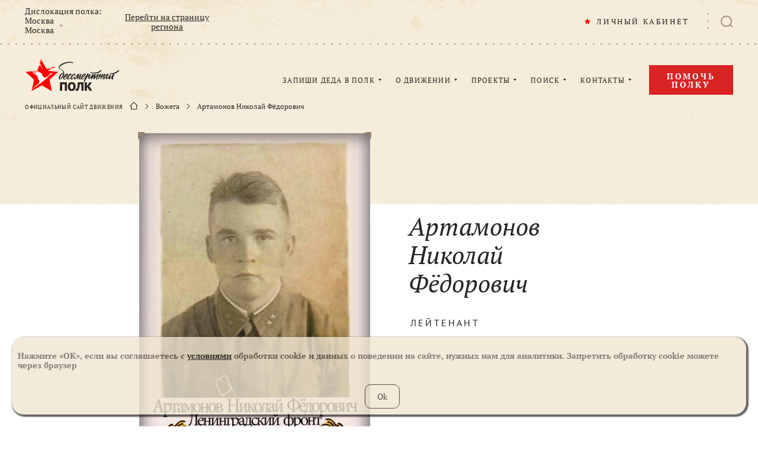

--- FILE ---
content_type: text/html; charset=UTF-8
request_url: https://www.moypolk.ru/soldier/artamonov-nikolay-fedorovich
body_size: 10557
content:
<!DOCTYPE html>
<html lang="ru" xmlns:og="http://opengraphprotocol.org/schema/" xmlns:fb="http://www.facebook.com/2008/fbml">
<head>
    <meta charset="UTF-8" />
    <meta name="viewport" content="width=device-width,initial-scale=1,minimum-scale=1,maximum-scale=1,user-scalable=no" />

    <title>Бессмертный полк. Вожега. Артамонов Николай Фёдорович</title>

    <meta http-equiv="x-dns-prefetch-control" content="on" />
    <link rel="dns-prefetch" href="//cdn.moypolk.ru" />
    <link rel="dns-prefetch" href="//mc.yandex.ru" />

    <link rel="shortcut icon" type="image/vnd.microsoft.icon" href="https://cdn.moypolk.ru/assets/icons/favicon/favicon.ico" />
    <link rel="apple-touch-icon" href="https://cdn.moypolk.ru/assets/icons/favicon/favicon-60x60.png" sizes="60x60" />
    <link rel="apple-touch-icon" href="https://cdn.moypolk.ru/assets/icons/favicon/favicon-96x96.png" sizes="96x96" />
    <link rel="apple-touch-icon" href="https://cdn.moypolk.ru/assets/icons/favicon/favicon-120x120.png" sizes="120x120" />
    <link rel="apple-touch-icon" href="https://cdn.moypolk.ru/assets/icons/favicon/favicon-144x144.png" sizes="144x144" />
    <link rel="apple-touch-icon" href="https://cdn.moypolk.ru/assets/icons/favicon/favicon-180x180.png" sizes="180x180" />

    <link rel="icon" type="image/png" href="https://cdn.moypolk.ru/assets/icons/favicon/favicon-192x192.png" sizes="192x192" />
    <link rel="icon" type="image/png" href="https://cdn.moypolk.ru/assets/icons/favicon/favicon-180x180.png" sizes="180x180" />
    <link rel="icon" type="image/png" href="https://cdn.moypolk.ru/assets/icons/favicon/favicon-144x144.png" sizes="144x144" />
    <link rel="icon" type="image/png" href="https://cdn.moypolk.ru/assets/icons/favicon/favicon-120x120.png" sizes="120x120" />
    <link rel="icon" type="image/png" href="https://cdn.moypolk.ru/assets/icons/favicon/favicon-96x96.png" sizes="96x96" />
    <link rel="icon" type="image/png" href="https://cdn.moypolk.ru/assets/icons/favicon/favicon-32x32.png" sizes="32x32" />
    <link rel="icon" type="image/png" href="https://cdn.moypolk.ru/assets/icons/favicon/favicon-16x16.png" sizes="16x16" />

    <meta name="keywords" content="Бессмертный полк" />
    <meta name="description" content="Артамонов Николай Фёдорович родился в 1922 году в деревне Барановская Нижне-Слободского сельского совета Вожегодского района Вологодской области. Родители: мать..." />
    <meta property="og:title" content="Бессмертный полк. Вожега. Артамонов Николай Фёдорович" />
    <meta property="og:description" content="Артамонов Николай Фёдорович родился в 1922 году в деревне Барановская Нижне-Слободского сельского совета Вожегодского района Вологодской области. Родители: мать..." />
    <meta property="og:type" content="website" />
    <meta property="og:url" content="https://www.moypolk.ru/soldier/artamonov-nikolay-fedorovich" />
    <meta property="og:image" content="https://cdn.moypolk.ru/static/resize/w600/og_images/2015/293560.jpeg?updated=1599453256" />
            <meta property="og:image:width" content="600" />
        <meta property="og:image:height" content="450" />
        <meta name="csrf-token" content="sTpmplP6R7JXF50FSzrPiJl5W4nPewQxVD1pcOHP" />

    <link rel="image_src" href="https://cdn.moypolk.ru/static/resize/w600/og_images/2015/293560.jpeg?updated=1599453256" />
    <meta name="twitter:image" content="https://cdn.moypolk.ru/static/resize/w600/og_images/2015/293560.jpeg?updated=1599453256" />
    <meta name="twitter:image:src" content="https://cdn.moypolk.ru/static/resize/w600/og_images/2015/293560.jpeg?updated=1599453256" />
    <meta name="twitter:card" content="summary_large_image" />
    <meta name="twitter:title" content="Бессмертный полк. Вожега. Артамонов Николай Фёдорович" />
    <meta name="twitter:description" content="Артамонов Николай Фёдорович родился в 1922 году в деревне Барановская Нижне-Слободского сельского совета Вожегодского района Вологодской области. Родители: мать..." />
    <meta name="twitter:site" content="@moypolkru" />
    <meta property="vk:image" content="https://cdn.moypolk.ru/static/resize/w600/og_images/2015/293560.jpeg?updated=1599453256" />

            <link rel="stylesheet" href="https://cdn.moypolk.ru/styles/styles.min.css?ver=1.8.0" />

                    <script src="https://challenges.cloudflare.com/turnstile/v0/api.js" async defer></script>
        <script type="text/javascript">
        if (/MSIE \d|Trident.*rv:/.test(navigator.userAgent))
            document.write('<script src="https://cdn.moypolk.ru/scripts/svg4everybody.min.js"><\/script>');
        document.write('<script src="https://www.moypolk.ru/scripts/fitie.min.js"><\/script>');

                function checkRecaptcha(token) {
            document.getElementById('js-coordForm').submit();
        }
            </script>

    <style>
        .form__box_id {
            display: none;
        }
    </style>
</head>

<body class="body ">
<button type="button" class="up-button" id="js-upButton"></button>
<div id="PopupRegionsContainer"></div>
<input type="hidden" id="basePath" value="/">
<input type="hidden" id="userData" value="/ajax/user-data">
<header class="page-header" id="js-pageHeader">
    <div class="page-header__search-categories" id="js-phSearchCategory">
        <div class="page-header__search-form-title">
            В какой категории Вы хотите продолжить искать?
        </div>
        <a href="https://www.moypolk.ru/search" class="page-header__search-form-link  page-header__search-form-link--active js-search-link">Все категории</a>
<a href="https://www.moypolk.ru/search/soldiers" data-type="soldiers" class="page-header__search-form-link js-search-link">Истории ветеранов</a>
<a href="https://www.moypolk.ru/search/unknowns" data-type="unknowns" class="page-header__search-form-link js-search-link">Неизвестный солдат</a>
<a href="https://www.moypolk.ru/search/news" data-type="news" class="page-header__search-form-link js-search-link">Новости</a>
<!--<a href="https://www.moypolk.ru/search/finds" data-type="finds" class="page-header__search-form-link js-search-link">Объявления</a>-->
<a href="https://www.moypolk.ru/search/gauptvahta" data-type="gauptvahta" class="page-header__search-form-link js-search-link">Гауптвахта</a>
<a href="https://www.moypolk.ru/search/creations" data-type="creations" class="page-header__search-form-link js-search-link">Творчество</a>
<a href="https://www.moypolk.ru/search/users" data-type="users" class="page-header__search-form-link js-search-link">Пользователи</a>
<a href="https://www.moypolk.ru/search/results" data-type="results" class="page-header__search-form-link js-search-link">Результаты работы Центра Поисковой Работы</a>
<a href="https://www.moypolk.ru/search/forum" data-type="forum" class="page-header__search-form-link js-search-link">Поисковый портал</a>
<a href="https://www.moypolk.ru/search/podcasts" data-type="podcasts" class="page-header__search-form-link js-search-link">Подкасты</a>
<!--<a href="https://www.moypolk.ru/search/photo" data-type="photo" class="page-header__search-form-link js-search-link">Фото</a>-->
<a href="https://www.moypolk.ru/search/posts" data-type="posts" class="page-header__search-form-link js-search-link">Строй Бессмертного Полка</a>
    </div>
    <div class="page-header__wrapper">
        <div class="page-header__plank">
            <div class="page-header__plank-inner">
                <a href="/" class="page-header__plank-index-link">
                    <svg width="92" height="32">
                        <use xlink:href="https://www.moypolk.ru/assets/icons/symbols.svg#logo"
                             xmlns:xlink="http://www.w3.org/1999/xlink"></use>
                    </svg>
                </a>
                <button type="button" class="page-header__plank-btn  js-phFormBtn">
                    <svg class="page-header__search-svg" width="23" height="22">
                        <use xlink:href="https://www.moypolk.ru/assets/icons/symbols.svg#search"
                             xmlns:xlink="http://www.w3.org/1999/xlink"></use>
                    </svg>
                </button>
            </div>
            <button type="button" class="page-header__toggle" id="js-phPlankToggle"></button>
        </div>

        <div class="page-header__search" id="js-phSearch">
            <div class="page-header__search-container">

                <div class="page-header__search-forms">
                    <form action="/search" method="get" class="page-header__text-form" id="js-phTextForm">
                        <input type="search" name="s" class="page-header__search-input js-search-input" placeholder="Поиск" required id="js-phSearchInput" autocomplete="off" maxlength="100" minlength="2">
                        <button type="submit" class="page-header__search-submit">
                            <svg class="page-header__search-submit-svg" width="14" height="13">
                                <use xlink:href="https://www.moypolk.ru/assets/icons/symbols.svg#search"
                                     xmlns:xlink="http://www.w3.org/1999/xlink"></use>
                            </svg>
                            ПОИСК
                        </button>
                    </form>

            <form action="/search/ajax/photo/cache" method="POST" enctype="multipart/form-data" class="page-header__file-form  js-photoForm">
                <input type="hidden" name="_token" value="sTpmplP6R7JXF50FSzrPiJl5W4nPewQxVD1pcOHP">                <label class="page-header__file-btn" title="Поиск по фото">
                  <svg class="page-header__file-svg" width="20" height="18">
                    <use xlink:href="https://www.moypolk.ru/assets/icons/symbols.svg#photo" xmlns:xlink="http://www.w3.org/1999/xlink"></use>
                  </svg>
                  <input type="file" accept="image/jpeg,image/png" name="photofile" class="page-header__file-input js-photoInput">
                </label>
                <span class="page-header__file-error  js-photoError"></span>
            </form>
        </div>

                <a href="/search" class="page-header__search-link">РАСШИРЕННЫЙ ПОИСК</a>

                <button type="button" class="page-header__search-close" id="js-phSearchClose"></button>
            </div>
        </div>

        <div class="page-header__inner" id="js-phInner">
            <div class="page-header__location">
                <div class="page-header__location-choice">
                    <span class="page-header__location-title">Дислокация полка:</span>
                    <a href="/api/regions" class="page-header__location-name"
                       id="js-regionsOpen">
                        <span class="page-header__location-region js-txt_region_name">Москва</span>
                        <span class="page-header__location-city js-txt_region_city">Москва</span>
                    </a>
                </div>
                <a href="/moscow" class="page-header__location-link js-lnk_region_url">
                    Перейти на страницу региона
                </a>
            </div>

            <div class="page-header__notifications-wrapper" id="js-phNotificationsWrapper">
                <div class="notifications" id="js-notifications">
                    <button type="button" class="notifications__btn" id="js-notificationsBtn">
                        <svg class="notifications__svg" width="20" height="22">
                            <use xlink:href="https://www.moypolk.ru/assets/icons/symbols.svg#bell"
                                 xmlns:xlink="http://www.w3.org/1999/xlink"></use>
                        </svg>
                        <div class="notifications__counter" id="js-notifCounter"></div>
                    </button>
                    <div class="notifications__container">
                        <div class="notifications__header">
                                <span class="notifications__heading">
                                    УВЕДОМЛЕНИЯ
                                </span>
                            <a class="notifications__clear" href="#" id="js-allNotifRead">Все прочитано</a>
                        </div>
                        <div class="notifications__scroll" id="js-navNotificationsScroll">
                            <div class="notifications__list" id="js-navNotificationsList">
                                <div class="notifications__notice" style="display: none" id="js-notifHidden" ></div>
                            </div>
                        </div>
                    </div>
                </div>
            </div>

            <div class="page-header__personal" id="js-pageHeaderPersonal">
                <a class="page-header__personal-link js-lnk_user">
                    <svg class="page-header__personal-link-svg" width="10" height="10">
                        <use xlink:href="https://www.moypolk.ru/assets/icons/symbols.svg#star" xmlns:xlink="http://www.w3.org/1999/xlink"></use>
                    </svg>
                    <span class="js-txt_name">ЛИЧНЫЙ КАБИНЕТ</span>
                </a>
                <div class="emerge  emerge--personal">
                    <a class="emerge__link js-lnk_user">
                        МОЙ ПРОФИЛЬ
                    </a>
                    <a class="emerge__link  js-lnk_user_stories">
                        МОИ ИСТОРИИ
                        <span class="emerge__counter js-txt_stories"></span>
                    </a>
                    <a class="emerge__link  js-lnk_user_marks">
                        МОИ ЗАКЛАДКИ
                        <span class="emerge__counter js-txt_marks"></span>
                    </a>
                    <a class="emerge__link  js-lnk_user_standers">
                        ШТЕНДЕР
                        <span class="emerge__counter js-txt_standers"></span>
                    </a>
                    <a class="emerge__link js-lnk_user_unknown">
                        НЕИЗВЕСТНЫЙ СОЛДАТ
                        <span class="emerge__counter js-txt_unknown"></span>
                    </a>
                    <a class="emerge__link js-lnk_admin_url">
                        АДМИНИСТРИРОВАНИЕ
                    </a>
                    <a href="/logout" class="emerge__link">ВЫХОД</a>
                </div>
            </div>

            <button type="button" class="page-header__search-btn  js-phFormBtn">
                <svg class="page-header__search-svg" width="20" height="20">
                    <use xlink:href="https://www.moypolk.ru/assets/icons/symbols.svg#search" xmlns:xlink="http://www.w3.org/1999/xlink"></use>
                </svg>
            </button>
            <div class="page-header__collapsed" id="js-phCollapsed">
                <nav class="nav">
                    <a href="/" class="nav__index-link">
                        <svg class="nav__index-link-svg" width="292" height="100">
                            <use xlink:href="https://www.moypolk.ru/assets/icons/symbols.svg#logo"
                                 xmlns:xlink="http://www.w3.org/1999/xlink"></use>
                        </svg>
                    </a>
                    <div class="nav__list">
                        <div class="nav__item">
                            <a href="/soldier/create1" class="nav__link">ЗАПИШИ ДЕДА В ПОЛК</a>
                            <div class="emerge">
                                <a href="/instrukcii" class="emerge__link">КАК ЗАПИСАТЬ
                                    ИСТОРИЮ
                                    <br>(ИНСТРУКЦИЯ)</a>
                                <a href="/stender/create" class="emerge__link">СОЗДАТЬ ШТЕНДЕР</a>
                            </div>
                        </div>
                        <div class="nav__item">
                            <a href="/letopis-polka" class="nav__link">О ДВИЖЕНИИ</a>
                            <div class="emerge  emerge--col">
                                <div class="emerge__col">
                                    <a href="/ustav-polka" class="emerge__link">УСТАВ</a>
                                    <a href="/letopis-polka" class="emerge__link">ЛЕТОПИСЬ</a>
                                    <a href="/news" class="emerge__link">НОВОСТИ
                                        ПОЛКА</a>
                                    <a href="/donate?show=oferta" class="emerge__link">ПУБЛИЧНАЯ ОФЕРТА</a>
                                </div>
                                <div class="emerge__col">
                                    <a href="/moscow/news"
                                       class="emerge__link">НОВОСТИ РЕГИОНА</a>
                                    <a href="/faq" class="emerge__link">ВОПРОС-ОТВЕТ</a>
                                    <a href="/gauptvahta" class="emerge__link">ГАУПТВАХТА</a>
                                    <a href="/gallery" class="emerge__link">ФОТО, ВИДЕО</a>
                                </div>
                            </div>
                        </div>
                        <div class="nav__item">
                            <span class="nav__link">ПРОЕКТЫ</span>
                            <div class="emerge">

                                <a href="https://www.moypolk.ru/posts" class="emerge__link">СТРОЙ БЕССМЕРТНОГО ПОЛКА</a>

                                <!-- <a href="/creation" class="emerge__link">ВАШЕ
                                    ТВОРЧЕСТВО</a> -->
                                <a href="/podcasts" class="emerge__link">ПОДКАСТЫ</a>
                                <a href="/forum" class="emerge__link">ПОИСКОВЫЙ ПОРТАЛ</a>
                                <a href="/soldier/unknown" class="emerge__link">НЕИЗВЕСТНЫЙ СОЛДАТ</a>
                                <a href="http://lyubov.moypolk.ru/" class="emerge__link">ЛЮБОВЬЮ ПОБЕДИВ ВОЙНУ</a>
                            </div>
                        </div>
                        <div class="nav__item">
                            <a href="/search" class="nav__link">ПОИСК</a>
                            <div class="emerge">
                                <a href="/centr-poiskovoy-raboty-bessmertnogo-polka" class="emerge__link">ЦЕНТР ПОИСКОВОЙ
                                    РАБОТЫ</a>
                                <a href="/rekomendacii-po-poisku" class="emerge__link">РЕКОМЕНДАЦИИ ПО
                                    ПОИСКУ</a>
                                <a href="/resource" class="emerge__link">ПОИСК ПО ДРУГИМ
                                    РЕСУРСАМ</a>
                                <a href="/search/photo" class="emerge__link">ПОИСК ПО ФОТО</a>
                            </div>
                        </div>
                        <div class="nav__item">
                            <a href="/press-centr" class="nav__link">КОНТАКТЫ</a>
                            <div class="emerge  emerge--r1020">
                                <a href="/moscow/coordinator"
                                   class="emerge__link">ШТАБ ПОЛКА</a>
                                <!-- <a href="/kak-stat-partnerom-polka" class="emerge__link">КАК СТАТЬ КООРДИНАТОРОМ
                                    ПОЛКА</a> -->
                            </div>
                        </div>
                    </div>
                </nav>
                <a href="/donate" class="page-header__help-link  btn2">
                    Помочь полку
                </a>

                <div class="breadcrumbs">
                    <span class="breadcrumbs__title">ОФИЦИАЛЬНЫЙ САЙТ ДВИЖЕНИЯ</span>
                                            <div class="breadcrumbs__link-wrapper  breadcrumbs__link-wrapper--index">
                            <a href="/" class="breadcrumbs__link">
                                <svg class="breadcrumbs__index-svg" width="14" height="13">
                                    <use xlink:href="https://www.moypolk.ru/assets/icons/symbols.svg#home" xmlns:xlink="http://www.w3.org/1999/xlink"></use>
                                </svg>
                            </a>
                        </div>
                                                    <div class="breadcrumbs__link-wrapper">
                                <a href=/vozhega class="breadcrumbs__link">Вожега</a>
                            </div>
                                                    <div class="breadcrumbs__link-wrapper">
                                <a  class="breadcrumbs__link">Артамонов Николай Фёдорович</a>
                            </div>
                                                            </div>
            </div>
        </div>
    </div>
    </header>

    <main class="main  main--soldier">
        <div class="soldier">
                      <div class="soldier__container">
                <div class="soldier__header">
                    <div class="soldier__photo">
                        <div class="soldier__photo-wrapper">
                            <div class="soldier__photo-inner"></div>
                            <img src="https://cdn.moypolk.ru/static/resize/w390/soldiers/photo/2015/05/08/6e300f9cb316d8201d092b86bcebb360.jpg"
                                 alt="Артамонов Николай Фёдорович" class="soldier__header-image">
                                                    </div>
                        <time datetime="2015-05-08 14:32:18"
                              class="soldier__header-time">08.05.2015</time>
                        
                        
                        
                        
                        
                        
                    </div>
                    <div class="soldier__header-info">
                                                <div class="soldier__name">
                                                            <span>
                                    Артамонов
                                </span>
                                <br>
                                                            <span>
                                    Николай
                                </span>
                                <br>
                                                            <span>
                                    Фёдорович
                                </span>
                                <br>
                                                    </div>
                        <div class="soldier__militaty-info">
                            <span class="soldier__header-rank">лейтенант</span>
                                                        <span class="soldier__header-militaty-speciality"></span>
                        </div>
                        <div class="soldier__header-life-years">
                            <span class="soldier__header-birthday"></span>
                        </div>
                        <h3 class="soldier__share-title">ПОДЕЛИТЬСЯ СТРАНИЦЕЙ</h3>
<div class="share-links share-links--wide">
    <a class="share-links__link  sharer" data-sharer="vk" data-url="https://www.moypolk.ru/soldier/artamonov-nikolay-fedorovich" data-title="Бессмертный полк. Вожега. Артамонов Николай Фёдорович" data-image="https://cdn.moypolk.ru/static/resize/w600/og_images/2015/293560.jpeg?updated=1599453256">Вконтакте
    <svg height="18" width="30" class="share-links__svg">
        <use xlink:href="https://www.moypolk.ru/assets/icons/symbols.svg#soc-vk" xmlns:xlink="http://www.w3.org/1999/xlink"></use>
    </svg>
</a>
<a class="share-links__link  sharer" data-sharer="okru" data-url="https://www.moypolk.ru/soldier/artamonov-nikolay-fedorovich" data-title="Бессмертный полк. Вожега. Артамонов Николай Фёдорович">Одноклассники
    <svg height="12" width="18" class="share-links__svg">
        <use xlink:href="https://www.moypolk.ru/assets/icons/symbols.svg#soc-ok" xmlns:xlink="http://www.w3.org/1999/xlink"></use>
    </svg>
</a></div>                    </div>
                </div>
                                    <div class="soldier__history">
                        <h2 class="soldier__block-title">История солдата</h2>
                        <div class="soldier__text">
                            <p>Артамонов Николай Фёдорович родился в 1922 году в деревне Барановская Нижне-Слободского сельского совета Вожегодского района Вологодской области. Родители: мать - Артамонова Евдокия Павловна, отец - Артамонов Фёдор Фёдорович. Николай закончил 10 классов Нижне-Слободской школы. Во время ВОВ был направлен военкоматом в Череповецкое военное училище учиться на лейтенанта. Сохранилось его письмо матери (отец был уже на фронте), в котором он пишет, что учиться будет до окончания курсов, то есть до мая месяца 1942 года. Письмо датировано 8 марта 1942 года. Фотография прислана  с фронта, на обратной стороне надпись "На добрую вечную память родителям от сына Николая. 20.08.1942 г. Лейтенант Артамонов".</p>

<p>Николай был командиром взвода 147 стр. полка 43 стр. дивизии. Погиб 5 сентября 1942 года (приказ Главного управления формирования и комплектования войск Красной Армии № 01074 (пог.) от 14 ноября 1942 года.). Ленинградский фронт. Занесён в Книгу Памяти Вологодской области.</p>

<p>Мы, родственники, очень хотим знать при каких обстоятельствах он погиб и где захоронен.</p>

<p>                                                                                      С уважением В.А.Звонкова</p>

                        </div>
                    </div>
                            </div>
                            <div class="soldier__info">
                    <div class="soldier__info-wrapper">
                                                    <div class="soldier__info-item">
                                Регион
                                <span class="soldier__info-value" id="soldierRegion">Вологодская область</span>
                            </div>
                                                                            <div class="soldier__info-item">
                                Воинское звание
                                <span class="soldier__info-value" id="soldierRank">лейтенант</span>
                            </div>
                                                                            <div class="soldier__info-item">
                                Населенный пункт:
                                <span class="soldier__info-value" id="soldierLocality">Вожега</span>
                            </div>
                                                                                                                                                                    </div>
                    <div class="smoke  smoke--small  js-smoke"></div>
                </div>
                                    <div class="soldier__memories">
                            </div>
                                                                                                                        <div class="soldier__about">
                <div class="soldier__about-wrapper">
                    <h2 class="soldier__block-title">Автор страницы солдата</h2>
                    <div class="soldier__about-info">
                                                    <div class="soldier__about-item">
                                <span class="soldier__about-heading">Страницу солдата ведёт:</span>
                                <div class="soldier__autor-name">
                                                                            <a href="/user/208340"
                                           class="soldier__region-link">Звонкова Валентина Анатольевна</a>
                                    
                                    
                                                                    </div>
                            </div>
                                                                            <div class="soldier__about-item">
                                <span class="soldier__about-heading">История солдата внесена в регионы:</span>
                                <div class="soldier__region-links">
                                                                            <a href="https://www.moypolk.ru/vozhega"
                                                                                            class="soldier__region-link">Вологодская область, Вожега
                                                                                        </a>
                                                                    </div>
                            </div>
                                            </div>
                                        <div class="soldier__about-links">
                                                    <a href="/contact?id=208340&amp;soldier_id=293560"
                               class="soldier__about-link  btn">
                                <span class="btn__inner">СВЯЗАТЬСЯ С АВТОРОМ</span>
                            </a>
                                                                    </div>
                </div>
                <div class="smoke  smoke--small  js-smoke"></div>
            </div>
                    </div>
    </main>

        <script src="https://cdn.moypolk.ru/scripts/jquery-3.2.1.min.js"></script>
        <script src="https://cdn.moypolk.ru/scripts/jquery.dotdotdot.min.js"></script>
        <script src="https://cdn.moypolk.ru/scripts/jquery.overlayScrollbars.min.js"></script>
        <script src="https://cdn.moypolk.ru/scripts/jquery.magnific-popup.min.js"></script>
        <script src="https://cdn.moypolk.ru/scripts/sharer.min.js"></script>
        <script src="https://cdn.moypolk.ru/scripts/jquery.validate.min.js"></script>
    <script src="https://cdn.moypolk.ru/scripts/jquery.validate-advance.min.js?v=1.5.8"></script>
            <script src="https://cdn.moypolk.ru/scripts/pixi.min.js"></script>
    <script src="https://cdn.moypolk.ru/scripts/smoke.min.js"></script>
        <script src="https://cdn.moypolk.ru/scripts/js.cookie.min.js"></script>
    <script src="https://cdn.moypolk.ru/scripts/main.min.js?v=1.6.10"></script>

    <script src="https://cdn.moypolk.ru/scripts/manifest.js"></script>
    <script src="https://cdn.moypolk.ru/scripts/vendor.js"></script>
    <script src="https://cdn.moypolk.ru/scripts/application.js?v=1.95"></script>
    <script src="https://cdn.moypolk.ru/scripts/search.js?v=1.13"></script>

    <script>
        var link;
        /**
         *
         * Запрос на добавление закладки в профиль
         *
         */
        $(document).ready(function () {
            if (0) { // если авторизованный пользователь - показываем кнопку "Добавить/Удалить закладку"
                var bookmarkClass = '.soldier__header-bookmark-btn, .to-bookmark';
                var del = false;

                setBookmarkButtons(del);
                $(bookmarkClass).css({'opacity': '1', 'visibility': 'visible'});

                $(bookmarkClass).click(function () {
                    $.ajax({
                        type: "POST",
                        url: url,
                        data: {
                            'soldier_id': "293560",
                        },
                        headers: {
                            'X-CSRF-TOKEN': $('[name=_token]').val()
                        },
                    })
                        .fail(function (data) {
                            // alert("Обнаружены ошибки: " + data.responseJSON.error)
                            console.log(data);
                        })
                        .done(function (data) {
                            setBookmarkButtons(data.id !== undefined);

                            var span = $('#ajax-upd-count-bookmark');
                            var num = parseInt(span.text());
                            if (data.id) {
                                if (num || num == 0) {
                                    span.text(++num);
                                }
                            } else {
                                if (num) {
                                    span.text(--num);
                                }
                            }
                        });
                    return false;
                });
            }

        });

        /**
         *
         * @param delete_bookmarks - если == true нужна кнопка Удалить. Иначе - Добавить
         */
        function setBookmarkButtons(delete_bookmarks) {
            var text;

            if (delete_bookmarks) {
                text = "УДАЛИТЬ ИЗ ЗАКЛАДОК";
                url = "/user/ajax/mark/delete/293560";
            } else {
                text = "ДОБАВИТЬ В ЗАКЛАДКИ";
                url = "/user/ajax/mark/add";
            }
            $('.soldier__header-bookmark-btn .btn__inner, .to-bookmark .btn__inner').html(text)
        }
    </script>

<input type="hidden" id="regionsPath" value="/api/regions.json">
    <style>
    .eu-popup{
        position:fixed;
        display: flex;
        justify-content: center;
        align-items: center;
        align-content: center;
        padding: 10px 10px 20px 10px;
        z-index: 4242;
        flex-wrap: wrap;
        background-color: #f0e5d1;
        box-shadow: 2px 2px 2px 2px rgba(0,0,0,0.75);
        margin: 20px;
        border-radius: 20px;
        bottom: 0px;
        color: #655d54;
        opacity: 0.8;
        font-size: 14px; 
    }
    .eu-popup-button {
        background-color: #f0e5d1;
        padding: 10px;
        padding-left: 20px;
        padding-right: 20px;
        border: 1px #332827 solid;
        border-radius: 10px;
        font-size: 14px;
        line-height: 1.5;
    }

    .eu-popup-button:last-child {
        margin-left: 10px;
    }

    .eu-popup-button:hover {
        background-color: #e4d7c3;
        cursor: pointer;
    }
</style>

<div id="eu-cookie-consent" style="" class="eu-popup">
    
            <div style="width: 100%">
            <p>
                <b>
                    
                                            Нажмите «ОК», если вы соглашаетесь с <a target="_blank" href="/documents/Politika_obrabotki_personalnyh_dannyh.pdf">условиями</a> обработки cookie и данных о поведении на сайте, нужных нам для аналитики. Запретить обработку cookie можете через браузер
                                    </b>
            </p>
        </div>
        
    
    <script>
        function euCookieConsentSetCheckboxesByClassName(classname) {
            checkboxes = document.getElementsByClassName('eu-cookie-consent-cookie');
            for (i = 0; i < checkboxes.length; i++) {
                checkboxes[i].setAttribute('checked', 'checked');
                checkboxes[i].checked = true;
            }
            //document.getElementById("eu-cookie-consent-form").requestSubmit();
            saveCookie();
            var cookie_date = new Date();
            cookie_date.setYear(cookie_date.getFullYear() + 1);
            //let name = 'moypolk_cookie_consent'
            //document.cookie = "name="+name+";expires=" + cookie_date.toUTCString();
            document.cookie = "name='moypolkcookie';expires=" + cookie_date.toUTCString();
            document.getElementById("eu-cookie-consent").style.display = "none";
            
        }
        function saveCookie(){
            let token = $('csrf-token').attr("content");
            $.ajax({
                url: "/saveTheCookie",
                type: 'POST',
                data: {
                    '_csrf-frontend': token,
                },
                success: function (response) {
                    console.log("saveCookie success");
                    //console.log("saveCookie response: ", response);
                    return true;
                },
                error: function( jqXHR, textStatus, errorThrown) {
                    console.log("saveCookie error status:", textStatus);
                    console.log("saveCookie error thrown:", errorThrown);
                }
            });
        };
    </script>

    
    <form action="/saveTheCookie" method="POST" id="eu-cookie-consent-form">
        <div style="margin-top: 20px;">
                            <a class="eu-popup-button"
                        onclick="euCookieConsentSetCheckboxesByClassName('eu-cookie-consent-cookie');">
                                            Ok
                                    </a>
                                </div>
    </form>
</div>

    <footer class="page-footer">
  <div class="clouds clouds--b"></div>
        <div class="page-footer__container">
            <svg class="page-footer__logo" width="174" height="60">
                <use xlink:href="https://www.moypolk.ru/assets/icons/symbols.svg#logo"
                     xmlns:xlink="http://www.w3.org/1999/xlink"></use>
            </svg>
            <p class="page-footer__slogan">ОНИ ДОЛЖНЫ ИДТИ ПОБЕДНЫМ
                <br>СТРОЕМ В ЛЮБЫЕ ВРЕМЕНА</p>
            <ul class="page-footer__links">
                <li class="page-footer__item">
                    <a href="/" class="page-footer__link">ГЛАВНАЯ</a>
                </li>
                <li class="page-footer__item">
                    <a href="/forum" class="page-footer__link">ПОИСКОВЫЙ ПОРТАЛ</a>
                </li>
                <li class="page-footer__item">
                    <a href="/gauptvahta" class="page-footer__link">НАРУШЕНИЕ УСТАВА</a>
                </li>
                <li class="page-footer__item">
                    <a href="/letopis-polka" class="page-footer__link">О ПРОЕКТЕ</a>
                </li>

                <li class="page-footer__item">
                    <a href="/soldier/unknown" class="page-footer__link">НЕИЗВЕСТНЫЙ СОЛДАТ</a>
                </li>
                <li class="page-footer__item">
                    <a href="/news" class="page-footer__link">НОВОСТИ ДВИЖЕНИЯ</a>
                </li>
                <li class="page-footer__item">
                    <a href="/page/documents" class="page-footer__link">ДОКУМЕНТЫ</a>
                </li>
                <li class="page-footer__item">
                    <a href="/faq" class="page-footer__link">ВОПРОС-ОТВЕТ</a>
                </li>

                <li class="page-footer__item">
                    <a href="https://www.moypolk.ru/moscow/soldiers" class="page-footer__link js-regionsoldiers">ИСТОРИИ</a>
                </li>
                <li class="page-footer__item">
                    <a href="/gallery" class="page-footer__link">ФОТО, ВИДЕО</a>
                </li>
                <li class="page-footer__item">
                    <a href="/donate" class="page-footer__link">ПОМОЧЬ ДВИЖЕНИЮ</a>
                </li>
                <li class="page-footer__item">
                    <a href="/press-centr" class="page-footer__link">КОНТАКТЫ</a>
                </li>
                <li class="page-footer__item">
                    <a href="/sitemap" class="page-footer__link">КАРТА САЙТА</a>
                </li>
                <li class="page-footer__item">
                    <a href="/podcasts" class="page-footer__link">ПОДКАСТЫ</a>
                </li>
                <li class="page-footer__item">
                    <a href="/search" class="page-footer__link">ПОИСК</a>
                </li>
                <li class="page-footer__item">
                    <!-- <a href="/coordinator" class="page-footer__link">КООРДИНАТОРЫ</a> -->
                </li>
            </ul>
        </div>
        <div class="page-footer__delimiter  page-footer__delimiter--firrst"></div>
        <div class="page-footer__second">
            <div class="page-footer__subscribe">
                <h4 class="page-footer__heading">ПОДПИШИТЕСЬ НА НОВОСТИ И ОБНОВЛЕНИЯ</h4>
                <form class="page-footer__subscribe-form" id="js-footerSubscribe">

                    <input type="text" name="email" class="page-footer__subscribe-input" placeholder="ВАШ E-MAIL" required>
                    <button type="submit" class="page-footer__subscribe-submit">ПОДПИСАТЬСЯ</button>
                </form>
                <div class="search__form__msg search__form__msg--agreement">
                    Нажимая на кнопку "ПОДПИСАТЬСЯ", Вы соглашаетесь получать информационные рассылки от РИПОД "БЕССМЕРТНЫЙ ПОЛК" (ИНН: 7017997033)
                </div>

                <div class="page-footer__subscribe-msg  success-msg">
                    <span class="success-msg__row-1">Спасибо!</span>
                    <span class="success-msg__row-2">Ваша подписка оформлена</span>
                </div>
                <div class="page-footer__subscribe-error  success-msg">
                    <span class="success-msg__row-1">Ошибка!</span>
                    <span class="success-msg__row-2">Пожалуйста, попробуйте позже.</span>
                </div>
            </div>
            <div class="page-footer__social">
                <h4 class="page-footer__heading">ПРИСОЕДИНЯЙТЕСЬ К НАМ</h4>
                <div class="page-footer__social-links">
                    
                    <a href="https://vk.com/moypolk" class="page-footer__social-link" target="_blank" rel="nofollow">Вконтакте
                        <svg height="22" width="32"
                             class="page-footer__social-link-svg  page-footer__social-link-svg--vk">
                            <use xlink:href="https://www.moypolk.ru/assets/icons/symbols.svg#soc-vk"
                                 xmlns:xlink="http://www.w3.org/1999/xlink"></use>
                        </svg>
                    </a>
                    
                    
                                        
                    







                    
                    







                    
                    
                    <a href="https://www.youtube.com/moypolk?sub_confirmation=1" class="page-footer__social-link" target="_blank" rel="nofollow">Ютуб
                        <svg height="22" width="29"
                             class="page-footer__social-link-svg  page-footer__social-link-svg--ytb">
                            <use xlink:href="https://www.moypolk.ru/assets/icons/symbols.svg#soc-youtube"
                                 xmlns:xlink="http://www.w3.org/1999/xlink"></use>
                        </svg>
                    </a>
                    
                    <a href="https://zen.yandex.ru/id/5a8aff15865165dfbdd603ec" class="page-footer__social-link" target="_blank" rel="nofollow">Zen
                        <svg height="22" width="22" class="page-footer__social-link-svg  page-footer__social-link-svg--zen">
                            <use xlink:href="https://www.moypolk.ru/assets/icons/symbols.svg#soc-zen" xmlns:xlink="http://www.w3.org/1999/xlink"></use>
                        </svg>
                    </a>
                    
                    <a href="https://t.me/moypolk" target="_blank" rel="nofollow noreferrer noopener" class="page-footer__social-link">Телеграм
                        <svg height="27" width="26"
                            class="page-footer__social-link-svg  page-footer__social-link-svg--fb">
                            <use xlink:href="https://www.moypolk.ru/assets/icons/symbols.svg#telegram"
                            mlns:xlink="http://www.w3.org/1999/xlink"></use>
                        </svg>
                    </a>
                    <a href="https://tamtam.chat/moypolk" class="page-footer__social-link  page-footer__social-link--tamtam" target="_blank" rel="nofollow">ТамТам
                        <svg height="22" width="36"
                             class="page-footer__social-link-svg  page-footer__social-link-svg--tamtam">
                            <use xlink:href="https://www.moypolk.ru/assets/icons/symbols.svg#soc-tam"
                                 xmlns:xlink="http://www.w3.org/1999/xlink"></use>
                        </svg>
                    </a>
                    
                    <a href="https://ok.ru/moypolkru" class="page-footer__social-link" target="_blank" rel="nofollow">OK
                        <svg height="22" width="13" class="page-footer__social-link-svg  page-footer__social-link-svg--ok">
                            <use xlink:href="https://www.moypolk.ru/assets/icons/symbols.svg#soc-ok" xmlns:xlink="http://www.w3.org/1999/xlink"></use>
                        </svg>
                    </a>
                                    </div>
            </div>
        </div>
        <div class="page-footer__delimiter"></div>
        <div class="page-footer__third">










            <div class="page-footer__info">
                <svg class="page-footer__info-icon" width="57" height="50">
                    <use xlink:href="https://www.moypolk.ru/assets/icons/symbols.svg#bird" xmlns:xlink="http://www.w3.org/1999/xlink"></use>
                </svg>

                <p class="page-footer__text">
                    В соответствии с Законом РФ «О персональных данных» все персональные данные сайта moypolk.ru хранятся на серверах на территории РФ. Услуги предоставляются на основании соответствующих договоров.
                </p>
            </div>
        </div>
        <div class="page-footer__vault">
            <div class="page-footer__copyright"><span class="page-footer__copyright-symbol">Ⓒ</span> moypolk.ru
                Бессмертный
                полк
            </div>
            <div class="page-footer__terms-of-use">
                                <a class="page-footer__terms-of-use-link" target="_blank" href="/documents/Politika_obrabotki_personalnyh_dannyh.pdf">Политика обработки персональных данных</a>
                <a class="page-footer__terms-of-use-link" target="_blank" href="/documents/Polzovatelskoe_soglashenie.pdf">Пользовательское соглашение</a>
            </div>
            <a href="http://gitinsky.com/" target="_blank" class="page-footer__copyright  page-footer__copyright--link">Поддержка сайта — DevOps-аутсорсинг Git in Sky</a>
        </div>
        
    </footer>

<!-- Yandex.Metrika counter -->
<script type="text/javascript" >
    (function(m,e,t,r,i,k,a){m[i]=m[i]||function(){(m[i].a=m[i].a||[]).push(arguments)};
        m[i].l=1*new Date();k=e.createElement(t),a=e.getElementsByTagName(t)[0],k.async=1,k.src=r,a.parentNode.insertBefore(k,a)})
    (window, document, "script", "https://mc.yandex.ru/metrika/tag.js", "ym");

    ym(28990935, "init", {
        clickmap:true,
        trackLinks:true,
        accurateTrackBounce:true,
        webvisor:true
    });
</script>
<noscript><div><img src="https://mc.yandex.ru/watch/28990935" style="position:absolute; left:-9999px;" alt="" /></div></noscript>
<!-- /Yandex.Metrika counter -->


<script>
    $('.page-footer__subscribe-submit').click(()=> {
        $.ajax({
            type: "POST",
            url: "/ajax/add_subscribe",
            data:  {
                'email': $('.page-footer__subscribe-input').val(),
            },
            dataType: 'json',
            headers: {
                'X-CSRF-TOKEN': "sTpmplP6R7JXF50FSzrPiJl5W4nPewQxVD1pcOHP"
            },
        })
        .done(function(data) {
            $('.page-footer__subscribe-msg-1').text(data.message1);
            $('.page-footer__subscribe-msg-2').text(data.message2);
            $('.page-footer__subscribe-msg').addClass('success-msg--active');
        })
        .fail(function (response) {
            let text;
            if (typeof response.responseJSON.errors != 'undefined' && response.responseJSON.errors.email.length) {
                text = response.responseJSON.errors.email[0];
            } else {
                text = 'Произошла ошибка.';
            }
            $('input[name=subscribe-email]').after('<label id="email-error" class="error" for="email" style="display: block">'
                + text +
                '</label>');
        });
        return false;
    })
</script>

</body>

</html>
